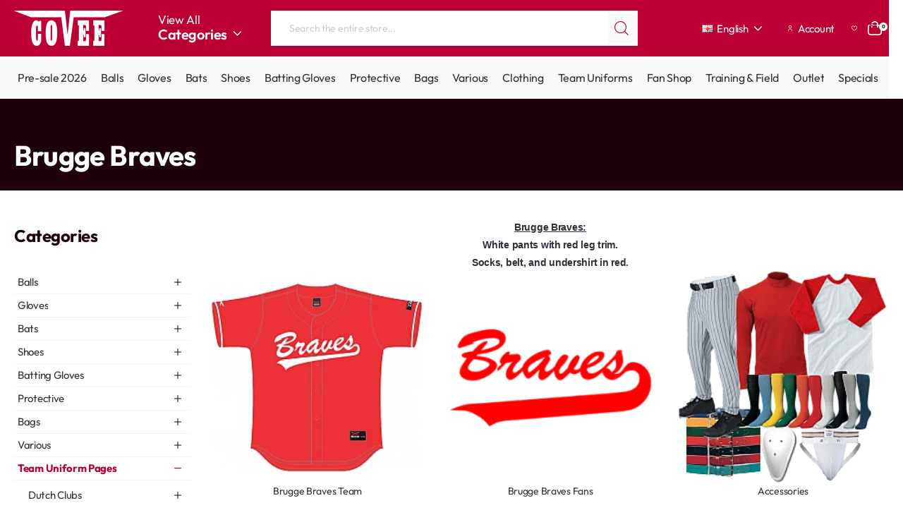

--- FILE ---
content_type: image/svg+xml
request_url: https://coveesports.com/image/Icons/cu-rr-user.svg
body_size: 693
content:
<svg width="16" height="16" viewBox="0 0 16 16" fill="none" xmlns="http://www.w3.org/2000/svg">
<g clip-path="url(#clip0_60_453)">
<path d="M8 7.99997C8.79113 7.99997 9.56449 7.76538 10.2223 7.32585C10.8801 6.88632 11.3928 6.26161 11.6955 5.53071C11.9983 4.7998 12.0775 3.99553 11.9231 3.21961C11.7688 2.44369 11.3878 1.73095 10.8284 1.17154C10.269 0.612134 9.55629 0.231171 8.78036 0.0768302C8.00444 -0.0775107 7.20017 0.00170263 6.46927 0.304453C5.73836 0.607204 5.11365 1.11989 4.67412 1.77769C4.2346 2.43549 4 3.20885 4 3.99997C4.00106 5.06051 4.42283 6.07731 5.17274 6.82723C5.92266 7.57715 6.93946 7.99891 8 7.99997ZM8 1.3333C8.52742 1.3333 9.04299 1.4897 9.48152 1.78272C9.92005 2.07574 10.2618 2.49221 10.4637 2.97948C10.6655 3.46675 10.7183 4.00293 10.6154 4.52021C10.5125 5.0375 10.2586 5.51265 9.88562 5.88559C9.51268 6.25853 9.03752 6.51251 8.52024 6.6154C8.00296 6.71829 7.46678 6.66548 6.97951 6.46365C6.49224 6.26182 6.07577 5.92002 5.78275 5.48149C5.48973 5.04296 5.33333 4.52739 5.33333 3.99997C5.33333 3.29273 5.61428 2.61445 6.11438 2.11435C6.61448 1.61426 7.29276 1.3333 8 1.3333V1.3333Z" fill="white"/>
<path d="M8 9.33374C6.40924 9.3355 4.88414 9.96821 3.75931 11.093C2.63447 12.2179 2.00176 13.743 2 15.3337C2 15.5106 2.07024 15.6801 2.19526 15.8051C2.32029 15.9302 2.48986 16.0004 2.66667 16.0004C2.84348 16.0004 3.01305 15.9302 3.13807 15.8051C3.2631 15.6801 3.33333 15.5106 3.33333 15.3337C3.33333 14.0961 3.825 12.9091 4.70017 12.0339C5.57534 11.1587 6.76232 10.6671 8 10.6671C9.23768 10.6671 10.4247 11.1587 11.2998 12.0339C12.175 12.9091 12.6667 14.0961 12.6667 15.3337C12.6667 15.5106 12.7369 15.6801 12.8619 15.8051C12.987 15.9302 13.1565 16.0004 13.3333 16.0004C13.5101 16.0004 13.6797 15.9302 13.8047 15.8051C13.9298 15.6801 14 15.5106 14 15.3337C13.9982 13.743 13.3655 12.2179 12.2407 11.093C11.1159 9.96821 9.59076 9.3355 8 9.33374V9.33374Z" fill="white"/>
</g>
<defs>
<clipPath id="clip0_60_453">
<rect width="16" height="16" fill="white"/>
</clipPath>
</defs>
</svg>
